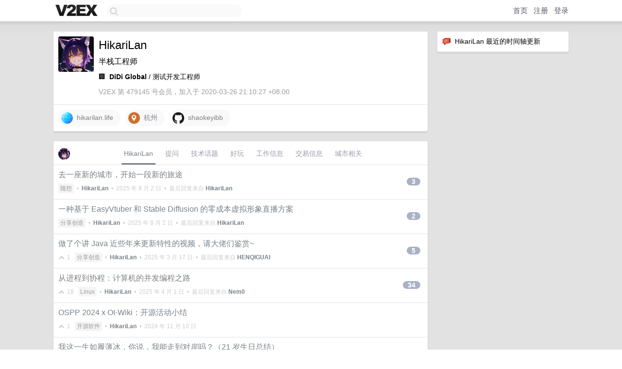

--- FILE ---
content_type: text/html; charset=UTF-8
request_url: https://fast.v2ex.com/member/HikariLan
body_size: 7220
content:
<!DOCTYPE html>
<html lang="zh-CN">
<head>
    <meta name="Content-Type" content="text/html;charset=utf-8">
    <meta name="Referrer" content="unsafe-url">
    <meta content="True" name="HandheldFriendly">
    
    <meta name="theme-color" content="#ffffff">
    
    
    <meta name="apple-mobile-web-app-capable" content="yes" />
<meta name="mobile-web-app-capable" content="yes" />
<meta name="detectify-verification" content="d0264f228155c7a1f72c3d91c17ce8fb" />
<meta name="p:domain_verify" content="b87e3b55b409494aab88c1610b05a5f0"/>
<meta name="alexaVerifyID" content="OFc8dmwZo7ttU4UCnDh1rKDtLlY" />
<meta name="baidu-site-verification" content="D00WizvYyr" />
<meta name="msvalidate.01" content="D9B08FEA08E3DA402BF07ABAB61D77DE" />
<meta property="wb:webmaster" content="f2f4cb229bda06a4" />
<meta name="google-site-verification" content="LM_cJR94XJIqcYJeOCscGVMWdaRUvmyz6cVOqkFplaU" />
<meta name="wwads-cn-verify" content="c8ffe9a587b126f152ed3d89a146b445" />
<script type="text/javascript" src="https://cdn.wwads.cn/js/makemoney.js" async></script>
<script async src="https://pagead2.googlesyndication.com/pagead/js/adsbygoogle.js?client=ca-pub-5060390720525238"
     crossorigin="anonymous"></script>
    
    <title>V2EX › HikariLan</title>
    <link rel="dns-prefetch" href="https://static.v2ex.com/" />
<link rel="dns-prefetch" href="https://cdn.v2ex.com/" />
<link rel="dns-prefetch" href="https://i.v2ex.co/" />
<link rel="dns-prefetch" href="https://www.google-analytics.com/" />    
    <style>
        body {
            min-width: 820px;
            font-family: "Helvetica Neue", "Luxi Sans", "Segoe UI", "Hiragino Sans GB", "Microsoft Yahei", sans-serif, "Apple Logo";
        }
    </style>
    <link rel="stylesheet" type="text/css" media="screen" href="/assets/c5cbeb747d47558e3043308a6db51d2046fbbcae-combo.css?t=1768740000">
    
    <script>
        const SITE_NIGHT = 0;
    </script>
    <link rel="stylesheet" href="/static/css/vendor/tomorrow.css?v=3c006808236080a5d98ba4e64b8f323f" type="text/css">
    
    <link rel="icon" sizes="192x192" href="/static/icon-192.png">
    <link rel="apple-touch-icon" sizes="180x180" href="/static/apple-touch-icon-180.png?v=91e795b8b5d9e2cbf2d886c3d4b7d63c">
    
    <link rel="shortcut icon" href="https://cdn.v2ex.com/avatar/c527/329c/479145_large.png?m=1743863864" type="image/png">
    
    
    <link rel="manifest" href="/manifest.webmanifest">
    <script>
        const LANG = 'zhcn';
        const FEATURES = ['search', 'favorite-nodes-sort'];
    </script>
    <script src="/assets/e018fd2b900d7499242ac6e8286c94e0e0cc8e0d-combo.js?t=1768740000" defer></script>
    <meta name="description" content="HikariLan&#39;s profile on V2EX">
    
    <link rel="alternate" type="application/atom+xml" href="/feed/member/hikarilan.xml">
    
    
    <link rel="canonical" href="https://www.v2ex.com/member/HikariLan">
    
    

<script>
	document.addEventListener("DOMContentLoaded", function(event) {
		protectTraffic();

        tippy('[title]', {
        placement: 'bottom',
        arrow: true,
        arrowTransform: 'translateY(-2px)'
        });

        

        const topicLinks = document.getElementsByClassName('topic-link');
const moreLinks = document.getElementsByClassName('count_livid');
const orangeLinks = document.getElementsByClassName('count_orange');
// merge non-duplicate arrays
const links = Array.from(new Set([...topicLinks, ...moreLinks, ...orangeLinks]));
for (link in links) {
    let aLink = links[link];
    if (aLink === undefined) {
        continue;
    }
    if (!aLink.hasAttribute || !aLink.hasAttribute('href')) {
        continue;
    }
    let href = aLink.getAttribute('href');
    if (href && href.startsWith('/t/')) {
        // href is something like "/t/1234#reply567"
        const topicID = href.split('/')[2].split('#')[0];
        const key = "tp" + topicID;
        const value = lscache.get(key);
        if (value) {
            const anchor = href.split('#')[1];
            const newHref = "/t/" + topicID + "?p=" + value + "#" + anchor;
            aLink.setAttribute('href', newHref);
            console.log("Set p for topic " + topicID + " to " + value + ": " + newHref);
        }
    }
}
	});
</script>
<script type="text/javascript">
function format(tpl) {
    var index = 1, items = arguments;
    return (tpl || '').replace(/{(\w*)}/g, function(match, p1) {
        return items[index++] || p1 || match;
    });
}
function loadCSS(url, callback) {
    return $('<link type="text/css" rel="stylesheet"/>')
        .attr({ href: url })
        .on('load', callback)
        .appendTo(document.head);
}
function lazyGist(element) {
    var $btn = $(element);
    var $self = $(element).parent();
    var $link = $self.find('a');
    $btn.prop('disabled', 'disabled').text('Loading...');
    $.getJSON(format('{}.json?callback=?', $link.prop('href').replace($link.prop('hash'), '')))
        .done(function(data) {
            loadCSS(data.stylesheet, function() {
                $self.replaceWith(data.div);
                $('.gist .gist-file .gist-meta a').filter(function() { return this.href === $link.prop('href'); }).parents('.gist-file').siblings().remove();
            });
        })
        .fail(function() { $self.replaceWith($('<a>').attr('href', url).text(url)); });
}
</script>

    
</head>
<body>
    


    
    <div id="Top">
        <div class="content">
            <div class="site-nav">
                <a href="/" name="top" title="way to explore"><div id="Logo"></div></a>
                <div id="search-container">
                    <input id="search" type="text" maxlength="128" autocomplete="off" tabindex="1">
                    <div id="search-result" class="box"></div>
                </div>
                <div class="tools" >
                
                    <a href="/" class="top">首页</a>
                    <a href="/signup" class="top">注册</a>
                    <a href="/signin" class="top">登录</a>
                
                </div>
            </div>
        </div>
    </div>
    
    <div id="Wrapper">
        <div class="content">
            
            <div id="Leftbar"></div>
            <div id="Rightbar">
                <div class="sep20"></div>
                






<div class="box">
    <div class="cell"><img src="/static/img/neue_comment.png" width="18" align="absmiddle" /> &nbsp;HikariLan 最近的时间轴更新</div>
    <div id="statuses">
        
    </div>
</div>
<div class="sep20"></div>






            </div>
            <div id="Main">
                <div class="sep20"></div>
                
<div class="box">
    <div class="cell">
    <table cellpadding="0" cellspacing="0" border="0" width="100%">
        <tr>
            <td width="73" valign="top" align="center"><img src="https://cdn.v2ex.com/avatar/c527/329c/479145_xlarge.png?m=1743863864" class="avatar" border="0" align="default" width="73" style="width: 73px; max-height: 73px;" alt="HikariLan" data-uid="479145" /><div class="sep10"></div></td>
            <td width="10"></td>
            <td width="auto" valign="top" align="left">
                <div class="fr">
                
                
                </div>
                <h1 style="margin-bottom: 5px;">HikariLan</h1>
                
                <span class="bigger">半栈工程师</span>
                
                <div class="sep10"></div>
                <span>🏢&nbsp; <strong>DiDi Global</strong> /  测试开发工程师</span>
                
                <div class="sep10"></div>
                <span class="gray">V2EX 第 479145 号会员，加入于 2020-03-26 21:10:27 +08:00
                
                
                </span>
                
            </td>
        </tr>
    </table>
    <div class="sep5"></div>
</div>
    
    
    
    <div class="widgets">
                
        <a href="https://hikarilan.life" class="social_label" target="_blank" rel="nofollow noopener noreferrer"><img src="/static/img/social_globe.png" style="border-radius: 24px;" width="24" alt="Website" align="absmiddle" /> &nbsp;hikarilan.life</a>
        <a href="http://www.google.com/maps?q=杭州" class="social_label" target="_blank" rel="nofollow noopener noreferrer"><img src="/static/img/social_geo.png" width="24" alt="Geo" align="absmiddle" /> &nbsp;杭州</a>
        
        
        
        
        
        
        
        
        
        
        
        
        
        <a href="https://github.com/shaokeyibb" class="social_label" target="_blank" rel="nofollow noopener noreferrer"><img src="/static/img/social_github.png" width="24" alt="GitHub" align="absmiddle" /> &nbsp;shaokeyibb</a>
        
    </div>
    
    
    
    
</div>
<div class="sep20"></div>
<div class="box">
    <div class="cell_tabs flex-one-row">
        <div>
        <img src="https://cdn.v2ex.com/avatar/c527/329c/479145_normal.png?m=1743863864" width="24" style="border-radius: 24px; margin-top: -2px;" border="0" />
        </div>
        <div style="flex: 1;"><a href="/member/hikarilan" class="cell_tab_current">HikariLan</a><a href="/member/hikarilan/qna" class="cell_tab">提问</a><a href="/member/hikarilan/tech" class="cell_tab">技术话题</a><a href="/member/hikarilan/play" class="cell_tab">好玩</a><a href="/member/hikarilan/jobs" class="cell_tab">工作信息</a><a href="/member/hikarilan/deals" class="cell_tab">交易信息</a><a href="/member/hikarilan/city" class="cell_tab">城市相关</a></div>
    </div>
    
    











<div class="cell item" style="">
    <table cellpadding="0" cellspacing="0" border="0" width="100%">
        <tr>
            
            <td width="auto" valign="middle"><span class="item_title"><a href="/t/1149146#reply3" class="topic-link" id="topic-link-1149146">去一座新的城市，开始一段新的旅途</a></span>
            <div class="sep5"></div>
            <span class="topic_info"><div class="votes"></div><a class="node" href="/go/random">随想</a> &nbsp;•&nbsp; <strong><a href="/member/HikariLan">HikariLan</a></strong> &nbsp;•&nbsp; <span title="2025-08-02 00:45:18 +08:00">2025 年 8 月 2 日</span> &nbsp;•&nbsp; 最后回复来自 <strong><a href="/member/HikariLan">HikariLan</a></strong></span>
            </td>
            <td width="70" align="right" valign="middle">
                
                <a href="/t/1149146#reply3" class="count_livid">3</a>
                
            </td>
        </tr>
    </table>
</div>














<div class="cell item" style="">
    <table cellpadding="0" cellspacing="0" border="0" width="100%">
        <tr>
            
            <td width="auto" valign="middle"><span class="item_title"><a href="/t/1149142#reply2" class="topic-link" id="topic-link-1149142">一种基于 EasyVtuber 和 Stable Diffusion 的零成本虚拟形象直播方案</a></span>
            <div class="sep5"></div>
            <span class="topic_info"><div class="votes"></div><a class="node" href="/go/create">分享创造</a> &nbsp;•&nbsp; <strong><a href="/member/HikariLan">HikariLan</a></strong> &nbsp;•&nbsp; <span title="2025-08-02 00:44:55 +08:00">2025 年 8 月 2 日</span> &nbsp;•&nbsp; 最后回复来自 <strong><a href="/member/HikariLan">HikariLan</a></strong></span>
            </td>
            <td width="70" align="right" valign="middle">
                
                <a href="/t/1149142#reply2" class="count_livid">2</a>
                
            </td>
        </tr>
    </table>
</div>














<div class="cell item" style="">
    <table cellpadding="0" cellspacing="0" border="0" width="100%">
        <tr>
            
            <td width="auto" valign="middle"><span class="item_title"><a href="/t/1116675#reply5" class="topic-link" id="topic-link-1116675">做了个讲 Java 近些年来更新特性的视频，请大佬们鉴赏~</a></span>
            <div class="sep5"></div>
            <span class="topic_info"><div class="votes"><li class="fa fa-chevron-up"></li> &nbsp;1 &nbsp;&nbsp; </div><a class="node" href="/go/create">分享创造</a> &nbsp;•&nbsp; <strong><a href="/member/HikariLan">HikariLan</a></strong> &nbsp;•&nbsp; <span title="2025-03-17 21:27:33 +08:00">2025 年 3 月 17 日</span> &nbsp;•&nbsp; 最后回复来自 <strong><a href="/member/HENQIGUAI">HENQIGUAI</a></strong></span>
            </td>
            <td width="70" align="right" valign="middle">
                
                <a href="/t/1116675#reply5" class="count_livid">5</a>
                
            </td>
        </tr>
    </table>
</div>














<div class="cell item" style="">
    <table cellpadding="0" cellspacing="0" border="0" width="100%">
        <tr>
            
            <td width="auto" valign="middle"><span class="item_title"><a href="/t/1110155#reply34" class="topic-link" id="topic-link-1110155">从进程到协程：计算机的并发编程之路</a></span>
            <div class="sep5"></div>
            <span class="topic_info"><div class="votes"><li class="fa fa-chevron-up"></li> &nbsp;18 &nbsp;&nbsp; </div><a class="node" href="/go/linux">Linux</a> &nbsp;•&nbsp; <strong><a href="/member/HikariLan">HikariLan</a></strong> &nbsp;•&nbsp; <span title="2025-04-01 13:45:48 +08:00">2025 年 4 月 1 日</span> &nbsp;•&nbsp; 最后回复来自 <strong><a href="/member/Nem0">Nem0</a></strong></span>
            </td>
            <td width="70" align="right" valign="middle">
                
                <a href="/t/1110155#reply34" class="count_livid">34</a>
                
            </td>
        </tr>
    </table>
</div>














<div class="cell item" style="">
    <table cellpadding="0" cellspacing="0" border="0" width="100%">
        <tr>
            
            <td width="auto" valign="middle"><span class="item_title"><a href="/t/1088230#reply0" class="topic-link" id="topic-link-1088230">OSPP 2024 x OI-Wiki：开源活动小结</a></span>
            <div class="sep5"></div>
            <span class="topic_info"><div class="votes"><li class="fa fa-chevron-up"></li> &nbsp;1 &nbsp;&nbsp; </div><a class="node" href="/go/opensource">开源软件</a> &nbsp;•&nbsp; <strong><a href="/member/HikariLan">HikariLan</a></strong> &nbsp;•&nbsp; <span title="2024-11-10 17:42:48 +08:00">2024 年 11 月 10 日</span></span>
            </td>
            <td width="70" align="right" valign="middle">
                
            </td>
        </tr>
    </table>
</div>














<div class="cell item" style="">
    <table cellpadding="0" cellspacing="0" border="0" width="100%">
        <tr>
            
            <td width="auto" valign="middle"><span class="item_title"><a href="/t/1083931#reply96" class="topic-link" id="topic-link-1083931">我这一生如履薄冰，你说，我能走到对岸吗？（21 岁生日总结）</a></span>
            <div class="sep5"></div>
            <span class="topic_info"><div class="votes"><li class="fa fa-chevron-up"></li> &nbsp;7 &nbsp;&nbsp; </div><a class="node" href="/go/career">职场话题</a> &nbsp;•&nbsp; <strong><a href="/member/HikariLan">HikariLan</a></strong> &nbsp;•&nbsp; <span title="2025-02-10 17:06:31 +08:00">2025 年 2 月 10 日</span> &nbsp;•&nbsp; 最后回复来自 <strong><a href="/member/WoneFrank">WoneFrank</a></strong></span>
            </td>
            <td width="70" align="right" valign="middle">
                
                <a href="/t/1083931#reply96" class="count_livid">96</a>
                
            </td>
        </tr>
    </table>
</div>














<div class="cell item" style="">
    <table cellpadding="0" cellspacing="0" border="0" width="100%">
        <tr>
            
            <td width="auto" valign="middle"><span class="item_title"><a href="/t/1071162#reply6" class="topic-link" id="topic-link-1071162">论类型转换导致 JVM 类加载提前报错的问题</a></span>
            <div class="sep5"></div>
            <span class="topic_info"><div class="votes"></div><a class="node" href="/go/java">Java</a> &nbsp;•&nbsp; <strong><a href="/member/HikariLan">HikariLan</a></strong> &nbsp;•&nbsp; <span title="2024-09-11 16:29:06 +08:00">2024 年 9 月 11 日</span> &nbsp;•&nbsp; 最后回复来自 <strong><a href="/member/635925926">635925926</a></strong></span>
            </td>
            <td width="70" align="right" valign="middle">
                
                <a href="/t/1071162#reply6" class="count_livid">6</a>
                
            </td>
        </tr>
    </table>
</div>














<div class="cell item" style="">
    <table cellpadding="0" cellspacing="0" border="0" width="100%">
        <tr>
            
            <td width="auto" valign="middle"><span class="item_title"><a href="/t/1046015#reply36" class="topic-link" id="topic-link-1046015">过去、现在和未来 —— Java 的现代化之路</a></span>
            <div class="sep5"></div>
            <span class="topic_info"><div class="votes"><li class="fa fa-chevron-up"></li> &nbsp;1 &nbsp;&nbsp; </div><a class="node" href="/go/java">Java</a> &nbsp;•&nbsp; <strong><a href="/member/HikariLan">HikariLan</a></strong> &nbsp;•&nbsp; <span title="2024-06-06 11:32:24 +08:00">2024 年 6 月 6 日</span> &nbsp;•&nbsp; 最后回复来自 <strong><a href="/member/chuck1in">chuck1in</a></strong></span>
            </td>
            <td width="70" align="right" valign="middle">
                
                <a href="/t/1046015#reply36" class="count_livid">36</a>
                
            </td>
        </tr>
    </table>
</div>














<div class="cell item" style="">
    <table cellpadding="0" cellspacing="0" border="0" width="100%">
        <tr>
            
            <td width="auto" valign="middle"><span class="item_title"><a href="/t/990504#reply28" class="topic-link" id="topic-link-990504">做了个貌似蛮鸡肋的「状态栏笔记」app</a></span>
            <div class="sep5"></div>
            <span class="topic_info"><div class="votes"></div><a class="node" href="/go/create">分享创造</a> &nbsp;•&nbsp; <strong><a href="/member/HikariLan">HikariLan</a></strong> &nbsp;•&nbsp; <span title="2024-04-11 21:40:14 +08:00">2024 年 4 月 11 日</span> &nbsp;•&nbsp; 最后回复来自 <strong><a href="/member/xqher042">xqher042</a></strong></span>
            </td>
            <td width="70" align="right" valign="middle">
                
                <a href="/t/990504#reply28" class="count_livid">28</a>
                
            </td>
        </tr>
    </table>
</div>














<div class="cell item" style="">
    <table cellpadding="0" cellspacing="0" border="0" width="100%">
        <tr>
            
            <td width="auto" valign="middle"><span class="item_title"><a href="/t/967778#reply2" class="topic-link" id="topic-link-967778">实战！为你的网站接入 Passkey 通行密钥以实现无密码安全登录</a></span>
            <div class="sep5"></div>
            <span class="topic_info"><div class="votes"></div><a class="node" href="/go/create">分享创造</a> &nbsp;•&nbsp; <strong><a href="/member/HikariLan">HikariLan</a></strong> &nbsp;•&nbsp; <span title="2023-08-25 16:57:18 +08:00">2023 年 8 月 25 日</span> &nbsp;•&nbsp; 最后回复来自 <strong><a href="/member/Tangel">Tangel</a></strong></span>
            </td>
            <td width="70" align="right" valign="middle">
                
                <a href="/t/967778#reply2" class="count_livid">2</a>
                
            </td>
        </tr>
    </table>
</div>



    
    <div class="inner"><span class="chevron">»</span> <a href="/member/HikariLan/topics">HikariLan 创建的更多主题</a></div>
    
    
</div>
<div class="sep20"></div>
<div class="box">
    <div class="cell"><span class="gray">HikariLan 最近回复了</span></div>
    
    
    <div class="dock_area">
        <table cellpadding="0" cellspacing="0" border="0" width="100%">
            <tr>
                <td style="padding: 10px 15px 8px 15px; font-size: 12px; text-align: left;"><div class="fr"><span class="fade" title="2025-08-02 00:45:18 +08:00">2025 年 8 月 2 日</span> </div><span class="gray">回复了 <a href="/member/HikariLan">HikariLan</a> 创建的主题 <span class="chevron">›</span> <a href="/go/random">随想</a> <span class="chevron">›</span> <a href="/t/1149146#reply3">去一座新的城市，开始一段新的旅途</a></span></td>
            </tr>
        </table>
    </div>
    <div class="inner">
        <div class="reply_content">@<a href="/member/LaGeNanRen">LaGeNanRen</a> 是西溪谷</div>
    </div>
    
    
    
    <div class="dock_area">
        <table cellpadding="0" cellspacing="0" border="0" width="100%">
            <tr>
                <td style="padding: 10px 15px 8px 15px; font-size: 12px; text-align: left;"><div class="fr"><span class="fade" title="2025-08-02 00:44:55 +08:00">2025 年 8 月 2 日</span> </div><span class="gray">回复了 <a href="/member/HikariLan">HikariLan</a> 创建的主题 <span class="chevron">›</span> <a href="/go/create">分享创造</a> <span class="chevron">›</span> <a href="/t/1149142#reply2">一种基于 EasyVtuber 和 Stable Diffusion 的零成本虚拟形象直播方案</a></span></td>
            </tr>
        </table>
    </div>
    <div class="inner">
        <div class="reply_content">@<a href="/member/aeron">aeron</a> 实时的，帧率基本也就 20 多帧（而且显卡占用不低，同时打游戏肯定是不行了）</div>
    </div>
    
    
    
    <div class="dock_area">
        <table cellpadding="0" cellspacing="0" border="0" width="100%">
            <tr>
                <td style="padding: 10px 15px 8px 15px; font-size: 12px; text-align: left;"><div class="fr"><span class="fade" title="2025-03-21 15:36:24 +08:00">2025 年 3 月 21 日</span> </div><span class="gray">回复了 <a href="/member/AkaGhost">AkaGhost</a> 创建的主题 <span class="chevron">›</span> <a href="/go/programmer">程序员</a> <span class="chevron">›</span> <a href="/t/1119965#reply59">想知道大家工作中力扣 Hot100 里的哪个算法在业务逻辑里会用的比较多？为什么？</a></span></td>
            </tr>
        </table>
    </div>
    <div class="inner">
        <div class="reply_content">DFS/BFS 、还有树啊链表啊这类的算法确实会在工作中用一些<br />像是动态规划这种就基本没用过了，感觉没多少业务用这些</div>
    </div>
    
    
    
    <div class="dock_area">
        <table cellpadding="0" cellspacing="0" border="0" width="100%">
            <tr>
                <td style="padding: 10px 15px 8px 15px; font-size: 12px; text-align: left;"><div class="fr"><span class="fade" title="2025-03-09 00:17:58 +08:00">2025 年 3 月 9 日</span> </div><span class="gray">回复了 <a href="/member/HikariLan">HikariLan</a> 创建的主题 <span class="chevron">›</span> <a href="/go/create">分享创造</a> <span class="chevron">›</span> <a href="/t/1116675#reply5">做了个讲 Java 近些年来更新特性的视频，请大佬们鉴赏~</a></span></td>
            </tr>
        </table>
    </div>
    <div class="inner">
        <div class="reply_content">@<a href="/member/Aprdec">Aprdec</a> AI 读稿调整不了速度，实在没办法... 重叠也是 AI 读稿搞得。如果下次有机会再做的话我尽量自己配吧...</div>
    </div>
    
    
    
    <div class="dock_area">
        <table cellpadding="0" cellspacing="0" border="0" width="100%">
            <tr>
                <td style="padding: 10px 15px 8px 15px; font-size: 12px; text-align: left;"><div class="fr"><span class="fade" title="2025-03-07 19:25:12 +08:00">2025 年 3 月 7 日</span> </div><span class="gray">回复了 <a href="/member/HikariLan">HikariLan</a> 创建的主题 <span class="chevron">›</span> <a href="/go/create">分享创造</a> <span class="chevron">›</span> <a href="/t/1116675#reply5">做了个讲 Java 近些年来更新特性的视频，请大佬们鉴赏~</a></span></td>
            </tr>
        </table>
    </div>
    <div class="inner">
        <div class="reply_content">@<a href="/member/letitbesqzr">letitbesqzr</a> 文章在这儿： https://blog.hikarilan.life/tech/1431/%e8%bf%87%e5%8e%bb%e3%80%81%e7%8e%b0%e5%9c%a8%e5%92%8c%e6%9c%aa%e6%9d%a5-java-%e7%9a%84%e7%8e%b0%e4%bb%a3%e5%8c%96%e4%b9%8b%e8%b7%af/<br />主要是我自己读的实在不行</div>
    </div>
    
    
    
    <div class="dock_area">
        <table cellpadding="0" cellspacing="0" border="0" width="100%">
            <tr>
                <td style="padding: 10px 15px 8px 15px; font-size: 12px; text-align: left;"><div class="fr"><span class="fade" title="2025-02-20 19:56:25 +08:00">2025 年 2 月 20 日</span> </div><span class="gray">回复了 <a href="/member/HikariLan">HikariLan</a> 创建的主题 <span class="chevron">›</span> <a href="/go/linux">Linux</a> <span class="chevron">›</span> <a href="/t/1110155#reply34">从进程到协程：计算机的并发编程之路</a></span></td>
            </tr>
        </table>
    </div>
    <div class="inner">
        <div class="reply_content">@<a href="/member/daju233">daju233</a> 需要提供一套以协程而不是线程作为单位的调度系统</div>
    </div>
    
    
    
    <div class="dock_area">
        <table cellpadding="0" cellspacing="0" border="0" width="100%">
            <tr>
                <td style="padding: 10px 15px 8px 15px; font-size: 12px; text-align: left;"><div class="fr"><span class="fade" title="2025-02-18 17:50:49 +08:00">2025 年 2 月 18 日</span> </div><span class="gray">回复了 <a href="/member/HikariLan">HikariLan</a> 创建的主题 <span class="chevron">›</span> <a href="/go/linux">Linux</a> <span class="chevron">›</span> <a href="/t/1110155#reply34">从进程到协程：计算机的并发编程之路</a></span></td>
            </tr>
        </table>
    </div>
    <div class="inner">
        <div class="reply_content">@<a href="/member/siweipancc">siweipancc</a> 🥲我一般是想到啥写啥，还有什么想看的吗</div>
    </div>
    
    
    
    <div class="dock_area">
        <table cellpadding="0" cellspacing="0" border="0" width="100%">
            <tr>
                <td style="padding: 10px 15px 8px 15px; font-size: 12px; text-align: left;"><div class="fr"><span class="fade" title="2025-02-10 11:46:16 +08:00">2025 年 2 月 10 日</span> </div><span class="gray">回复了 <a href="/member/HikariLan">HikariLan</a> 创建的主题 <span class="chevron">›</span> <a href="/go/linux">Linux</a> <span class="chevron">›</span> <a href="/t/1110155#reply34">从进程到协程：计算机的并发编程之路</a></span></td>
            </tr>
        </table>
    </div>
    <div class="inner">
        <div class="reply_content">@<a href="/member/1125677925">1125677925</a> 🉑，标注原作者和 CC BY-SA 4.0 协议就行</div>
    </div>
    
    
    
    <div class="dock_area">
        <table cellpadding="0" cellspacing="0" border="0" width="100%">
            <tr>
                <td style="padding: 10px 15px 8px 15px; font-size: 12px; text-align: left;"><div class="fr"><span class="fade" title="2025-02-10 10:02:51 +08:00">2025 年 2 月 10 日</span> </div><span class="gray">回复了 <a href="/member/HikariLan">HikariLan</a> 创建的主题 <span class="chevron">›</span> <a href="/go/linux">Linux</a> <span class="chevron">›</span> <a href="/t/1110155#reply34">从进程到协程：计算机的并发编程之路</a></span></td>
            </tr>
        </table>
    </div>
    <div class="inner">
        <div class="reply_content">@<a href="/member/2218431632">2218431632</a> 操作系统会负责帮你「监听」多个 I/O 请求，然后在有至少一个请求可用的时候通知你，这时你只需要遍历这些可用的请求然后进行处理就行</div>
    </div>
    
    
    
    <div class="dock_area">
        <table cellpadding="0" cellspacing="0" border="0" width="100%">
            <tr>
                <td style="padding: 10px 15px 8px 15px; font-size: 12px; text-align: left;"><div class="fr"><span class="fade" title="2025-02-09 23:57:13 +08:00">2025 年 2 月 9 日</span> </div><span class="gray">回复了 <a href="/member/HikariLan">HikariLan</a> 创建的主题 <span class="chevron">›</span> <a href="/go/linux">Linux</a> <span class="chevron">›</span> <a href="/t/1110155#reply34">从进程到协程：计算机的并发编程之路</a></span></td>
            </tr>
        </table>
    </div>
    <div class="cell">
        <div class="reply_content">@<a href="/member/lisongeee">lisongeee</a> 文章里提了一嘴，就是「无需运行时支持」</div>
    </div>
    
    
    
    <div class="inner"><span class="chevron">»</span> <a href="/member/HikariLan/replies">HikariLan 创建的更多回复</a></div>
    
</div>

            </div>
            
            
        </div>
        <div class="c"></div>
        <div class="sep20"></div>
    </div>
    <div id="Bottom">
        <div class="content">
            <div class="inner">
                <div class="sep10"></div>
                    <div class="fr">
                        <a href="https://www.digitalocean.com/?refcode=1b51f1a7651d" target="_blank"><div id="DigitalOcean"></div></a>
                    </div>
                    <strong><a href="/about" class="dark" target="_self">关于</a> &nbsp; <span class="snow">·</span> &nbsp; <a href="/help" class="dark" target="_self">帮助文档</a> &nbsp; <span class="snow">·</span> &nbsp; <a href="/pro/about" class="dark" target="_self">自助推广系统</a> &nbsp; <span class="snow">·</span> &nbsp; <a href="https://blog.v2ex.com/" class="dark" target="_blank">博客</a> &nbsp; <span class="snow">·</span> &nbsp; <a href="/help/api" class="dark" target="_self">API</a> &nbsp; <span class="snow">·</span> &nbsp; <a href="/faq" class="dark" target="_self">FAQ</a> &nbsp; <span class="snow">·</span> &nbsp; <a href="/solana" class="dark" target="_self">Solana</a> &nbsp; <span class="snow">·</span> &nbsp; 2853 人在线</strong> &nbsp; <span class="fade">最高记录 6679</span> &nbsp; <span class="snow">·</span> &nbsp; <a href="/select/language" class="f11"><img src="/static/img/language.png?v=6a5cfa731dc71a3769f6daace6784739" width="16" align="absmiddle" id="ico-select-language" /> &nbsp; Select Language</a>
                    <div class="sep20"></div>
                    创意工作者们的社区
                    <div class="sep5"></div>
                    World is powered by solitude
                    <div class="sep20"></div>
                    <span class="small fade">VERSION: 3.9.8.5 · 28ms · <a href="/worldclock#utc">UTC 12:48</a> · <a href="/worldclock#pvg">PVG 20:48</a> · <a href="/worldclock#lax">LAX 04:48</a> · <a href="/worldclock#jfk">JFK 07:48</a><br />♥ Do have faith in what you're doing.</span>
                <div class="sep10"></div>
            </div>
        </div>
    </div>

    

    

    
    <script src="/b/i/NP54pzMLb-VsyFQWo3AKQ-6JeZEbZRVk_fFVCncI4VZ47tmtQpHiXrLCQYI7O0t1Cq8J8OuRV59eGp3V_9BHdn_aLYO9_JPLs3fqfoNZq_4NqTEZ71VwowhCYuaEX39szuz6HRql5bhAUBKJOMeBiduWniaZT0uuTGuzgElcZ6s="></script>
    

    
    <script>
      (function(i,s,o,g,r,a,m){i['GoogleAnalyticsObject']=r;i[r]=i[r]||function(){
      (i[r].q=i[r].q||[]).push(arguments)},i[r].l=1*new Date();a=s.createElement(o),
      m=s.getElementsByTagName(o)[0];a.async=1;a.src=g;m.parentNode.insertBefore(a,m)
      })(window,document,'script','//www.google-analytics.com/analytics.js','ga');

      ga('create', 'UA-11940834-2', 'v2ex.com');
      ga('send', 'pageview');
      
ga('send', 'event', 'Member', 'profile', 'HikariLan');


    </script>
    

    
<button class="scroll-top" data-scroll="up" type="button"><span>❯<span></button>
</body>
</html>

--- FILE ---
content_type: text/html; charset=utf-8
request_url: https://www.google.com/recaptcha/api2/aframe
body_size: 258
content:
<!DOCTYPE HTML><html><head><meta http-equiv="content-type" content="text/html; charset=UTF-8"></head><body><script nonce="xtrDXHKvQz6De-jxbaSggw">/** Anti-fraud and anti-abuse applications only. See google.com/recaptcha */ try{var clients={'sodar':'https://pagead2.googlesyndication.com/pagead/sodar?'};window.addEventListener("message",function(a){try{if(a.source===window.parent){var b=JSON.parse(a.data);var c=clients[b['id']];if(c){var d=document.createElement('img');d.src=c+b['params']+'&rc='+(localStorage.getItem("rc::a")?sessionStorage.getItem("rc::b"):"");window.document.body.appendChild(d);sessionStorage.setItem("rc::e",parseInt(sessionStorage.getItem("rc::e")||0)+1);localStorage.setItem("rc::h",'1768741105066');}}}catch(b){}});window.parent.postMessage("_grecaptcha_ready", "*");}catch(b){}</script></body></html>